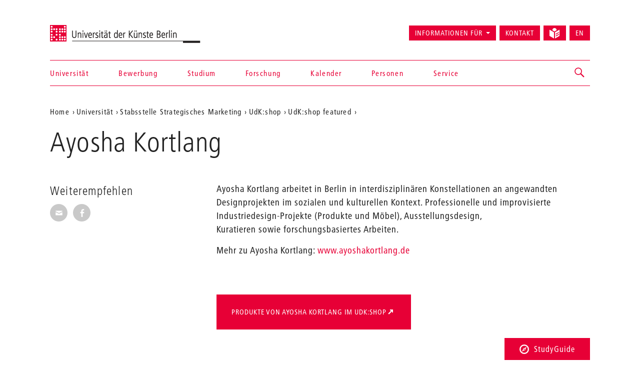

--- FILE ---
content_type: application/javascript
request_url: https://www.udk-berlin.de/typo3conf/ext/dreipc_udk/Resources/Public/Frontend/Build/assets/nls/de/application.js
body_size: 730
content:
/**
 * @package     udk-frontend
 * @link        https://www.udk-berlin.de/
 * @author      Dennis Morhardt <dennis.morhardt@ressourcenmangel.de>
 * @copyright   Copyright 2015, ressourcenmangel an der panke GmbH
 */

 define({
	"alert": {
		"headline": 'Es ist ein Fehler aufgetreten.',
		"close": 'Schließen'
	},
	"pager": {
		"failed": 'Das Laden der weiteren Inhalte ist fehlgeschlagen. Bitte probieren Sie es noch mal.',
		"prev": 'Vorherige Seite laden…',
		"prev_description": 'Inhalte der vorherigen Seite laden',
		"next": 'Mehr laden…',
		"next_description": 'Inhalte der nächsten Seite laden'
	},
	"livestream": {
		"ended": "Die Live-Übertragung ist beendet.",
		"more": "Weitere Informationen",
		"video": "Video",
		"audio": "Audio",
		"error": "Der Livestream konnte nicht geladen werden."
	},
	"grid_controls": {
		"filters": {
			"button": 'Filtern <span class="caret"></span>',
			"more": '<span class="genericon genericon-next"></span>Mehr anzeigen'
		},
		"backend_search": {
			"button": 'Durchsuchen <span class="genericon genericon-search"></span>',
			"failed": 'Die Suchanfrage ist fehlgeschlagen. Bitte versuchen Sie es erneut!',
			"close": 'Schließen',
			"close_search": 'Suche schließen'
		},
		"datepicker": {
			"button": 'Datum wählen <span class="caret"></span>',
			"prev_month": '<span class="genericon genericon-previous"></span><span class="sr-only">Vorheriger Monat: {0}</span>',
			"next_month": '<span class="genericon genericon-next"></span><span class="sr-only">Nächster Monat: {0}</div>',
			"day": '<span class="sr-only">{0} {1}</span> {2} <span class="sr-only">{3}</span>'
		},
		"frontend_search": {
			"button": 'Durchsuchen <span class="genericon genericon-search"></span>',
			"label": 'Diese Seite durchsuchen',
			"placeholder": 'Diese Seite durchsuchen',
			"close": 'Suche schließen'
		},
		"layout": {
			"description": 'Layout des Grids anpassen',
			"show_as_grid": '<span class="ui-grid"></span><span class="sr-only">Als Grid anzeigen (vollständig)</span>',
			"show_as_list": '<span class="ui-list"></span><span class="sr-only">Als Liste anzeigen (kompakt)</span>'
		}
	}
});
